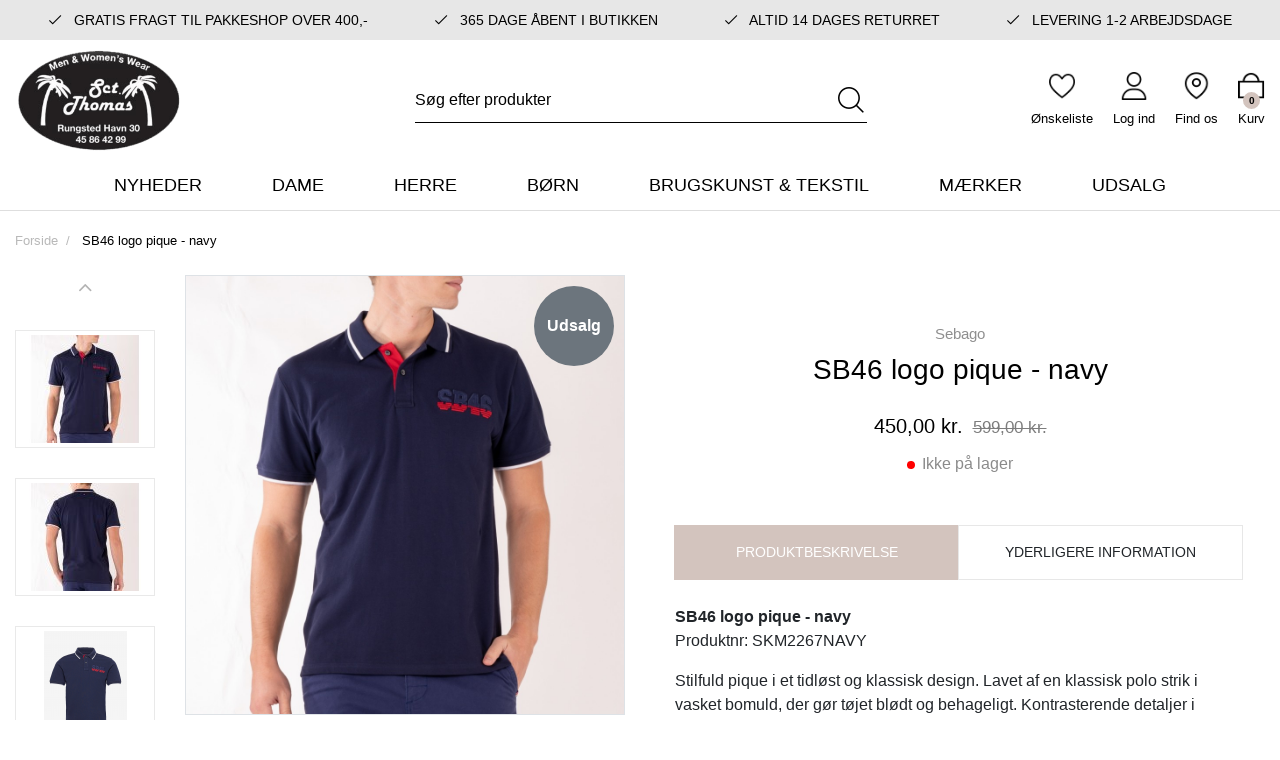

--- FILE ---
content_type: text/html; charset=UTF-8
request_url: https://sctthomas.dk/sb46-logo-pique-navy
body_size: 15090
content:
<!DOCTYPE html><!--[if lt IE 7 ]><html lang="da" id="top" class="no-js ie6"> <![endif]--> <!--[if IE 7 ]><html lang="da" id="top" class="no-js ie7"> <![endif]--> <!--[if IE 8 ]><html lang="da" id="top" class="no-js ie8"> <![endif]--> <!--[if IE 9 ]><html lang="da" id="top" class="no-js ie9"> <![endif]--> <!--[if (gt IE 9)|!(IE)]><!--><html lang="da" id="top" class="no-js"> <!--<![endif]--><head><meta http-equiv="Content-Type" content="text/html; charset=utf-8" /><title>SB46 logo pique - navy /style no. SKM2267NAVY | Mærke Sebago | Rungsted Havn | Sct. Thomas</title><meta name="description" content="Sct. Thomas er en multibrand butik med mærker som Sebago i Rungsted Havn. Levering indenfor 3 hverdage. Fri fragt til pakkeshop over 400 kr. Åbent hver dag!" /><meta name="keywords" content="Sct. Thomas" /><meta name="robots" content="INDEX,FOLLOW" /><link rel="shortcut icon" href="https://sctthomas.dk/media/favicon/default/sctthomas_favicon.png" type="image/x-icon" /> <!--[if lt IE 7]> <script>var BLANK_URL='https://sctthomas.dk/js/blank.html';var BLANK_IMG='https://sctthomas.dk/js/spacer.gif';</script> <![endif]--><link rel="stylesheet" href="https://sctthomas.dk/media/css_secure/c7a36b245c04c093aae70fdecf0699f9.css" /><link rel="stylesheet" href="https://sctthomas.dk/media/css_secure/63f6e0a5ceea9c57d81c983232f45d7c.css" media="all" /> <script src="https://sctthomas.dk/js/prototype/prototype.js"></script> <script src="https://sctthomas.dk/js/lib/jquery/jquery-1.10.2.min.js"></script> <script src="https://sctthomas.dk/js/lib/jquery/noconflict.js"></script> <script src="https://sctthomas.dk/js/lib/ccard.js"></script> <script src="https://sctthomas.dk/js/prototype/validation.js"></script> <script src="https://sctthomas.dk/js/scriptaculous/builder.js"></script> <script src="https://sctthomas.dk/js/scriptaculous/effects.js"></script> <script src="https://sctthomas.dk/js/scriptaculous/dragdrop.js"></script> <script src="https://sctthomas.dk/js/scriptaculous/controls.js"></script> <script src="https://sctthomas.dk/js/scriptaculous/slider.js"></script> <script src="https://sctthomas.dk/js/varien/js.js"></script> <script src="https://sctthomas.dk/js/varien/form.js"></script> <script src="https://sctthomas.dk/js/mage/translate.js"></script> <script src="https://sctthomas.dk/js/mage/cookies.js"></script> <script src="https://sctthomas.dk/js/varien/product.js"></script> <script src="https://sctthomas.dk/js/varien/configurable.js"></script> <script src="https://sctthomas.dk/js/calendar/calendar.js"></script> <script src="https://sctthomas.dk/js/calendar/calendar-setup.js"></script> <script src="https://sctthomas.dk/js/salecto/menumanager/menumanager.js"></script> <script src="https://sctthomas.dk/js/salecto/cnxsearch/main.js"></script> <script src="https://sctthomas.dk/skin/frontend/salecto/default/js/lib/modernizr.custom.min.js"></script> <script src="https://sctthomas.dk/skin/frontend/salecto/default/js/lib/selectivizr.js"></script> <script src="https://sctthomas.dk/skin/frontend/salecto/default/js/lib/matchMedia.js"></script> <script src="https://sctthomas.dk/skin/frontend/salecto/default/js/lib/matchMedia.addListener.js"></script> <script src="https://sctthomas.dk/skin/frontend/salecto/default/js/lib/enquire.js"></script> <script src="https://sctthomas.dk/skin/frontend/salecto/sblank/js/app.js"></script> <script src="https://sctthomas.dk/skin/frontend/salecto/default/js/lib/jquery.cycle2.min.js"></script> <script src="https://sctthomas.dk/skin/frontend/salecto/default/js/lib/jquery.cycle2.swipe.min.js"></script> <script src="https://sctthomas.dk/skin/frontend/salecto/default/js/slideshow.js"></script> <script src="https://sctthomas.dk/skin/frontend/salecto/default/js/lib/imagesloaded.js"></script> <script src="https://sctthomas.dk/skin/frontend/salecto/sblank/js/jquery-ui.js"></script> <script src="https://sctthomas.dk/skin/frontend/salecto/default/ajaxcart/minicart.js"></script> <script src="https://sctthomas.dk/skin/frontend/salecto/default/ajaxcart/growler.js"></script> <script src="https://sctthomas.dk/skin/frontend/salecto/default/ajaxcart/modalbox.js"></script> <script src="https://sctthomas.dk/skin/frontend/salecto/default/ajaxcart/ajaxcart.js"></script> <script src="https://sctthomas.dk/skin/frontend/salecto/sctthomas/js/configurableswatches/swatches-product.js"></script> <script src="https://sctthomas.dk/skin/frontend/salecto/default/js/bundle.js"></script> <script src="https://sctthomas.dk/skin/frontend/salecto/sblank/js/owl.carousel.js"></script> <script src="https://sctthomas.dk/skin/frontend/salecto/default/salecto/gua/track_event.js"></script> <script src="https://sctthomas.dk/skin/frontend/salecto/sblank/menumanager/js/jquery.mmenu.js"></script> <script src="https://sctthomas.dk/skin/frontend/salecto/default/salectoseo/js/linkchange.js"></script> <script src="https://sctthomas.dk/skin/frontend/salecto/sblank/js/bootstrap.js"></script> <script src="https://sctthomas.dk/skin/frontend/salecto/default/js/lib/elevatezoom/jquery.elevateZoom-3.0.8.min.js"></script> <script src="https://sctthomas.dk/skin/frontend/salecto/sctthomas/js/scp_product_extension.js"></script> <script src="https://sctthomas.dk/skin/frontend/salecto/sblank/js/jquery.fancybox.pack.js"></script> <script src="https://sctthomas.dk/skin/frontend/salecto/sctthomas/js/slick.js"></script> <script src="https://sctthomas.dk/skin/frontend/salecto/default/js/configurableswatches/product-media.js"></script> <script src="https://sctthomas.dk/skin/frontend/salecto/sblank/salecto/ajaxswatches/js/swatches-extend.js"></script> <script src="https://sctthomas.dk/js/ebizmarts/mailchimp/campaignCatcher.js" async></script> <script src="https://sctthomas.dk/skin/frontend/salecto/default/js/recentordernotification/jquery.growl.js" name="zzz_sales_notifiaction_lib"></script> <script src="https://sctthomas.dk/skin/frontend/salecto/sctthomas/js/customize.js" name="js001_last"></script> <link rel="canonical" href="https://sctthomas.dk/sb46-logo-pique-navy" /> <!--[if (lte IE 8) & (!IEMobile)]><link rel="stylesheet" href="https://sctthomas.dk/media/css_secure/d11776bfe3ef54f7173c031961108158.css" media="all" /> <![endif]--> <!--[if (gte IE 9) | (IEMobile)]><!--><link rel="stylesheet" href="https://sctthomas.dk/media/css_secure/fe79180a3f0cee6058af58054ef5daf9.css" media="all" /> <!--<![endif]--> <script>Mage.Cookies.path='/';Mage.Cookies.domain='.sctthomas.dk';</script> <meta name="viewport" content="initial-scale=1.0, width=device-width" /> <script>optionalZipCountries=["HK","IE","MO","PA"];</script> <script src="https://chimpstatic.com/mcjs-connected/js/users/8123b745d7fb57f254823bcf7/2076a5be1714ec02a648904ac.js" defer></script> <script>!function(f,b,e,v,n,t,s){if(f.fbq)return;n=f.fbq=function(){n.callMethod?n.callMethod.apply(n,arguments):n.queue.push(arguments)};if(!f._fbq)f._fbq=n;n.push=n;n.loaded=!0;n.version='2.0';n.queue=[];t=b.createElement(e);t.async=!0;t.src=v;s=b.getElementsByTagName(e)[0];s.parentNode.insertBefore(t,s)}(window,document,'script','//connect.facebook.net/en_US/fbevents.js');fbq('init','267414224605406');fbq('track',"PageView");</script>  <script>(function(i,s,o,g,r,a,m){i['GoogleAnalyticsObject']=r;i[r]=i[r]||function(){(i[r].q=i[r].q||[]).push(arguments)},i[r].l=1*new Date();a=s.createElement(o),m=s.getElementsByTagName(o)[0];a.async=1;a.src=g;m.parentNode.insertBefore(a,m)})(window,document,'script','//www.google-analytics.com/analytics.js','ga');ga('create','UA-198056552-1','sctthomas.dk');ga('set','anonymizeIp',false);ga('send','pageview');</script>  <script>fbq('track','ViewContent',{content_name:'SB46 logo pique - navy',content_category:'',content_ids:['5612'],content_type:'product',value:450.00,currency:'DKK'});</script> <script>var posturl="https://sctthomas.dk/";</script> <script>var Translator=new Translate({"HTML tags are not allowed":"HTML tags er ikke tilladt","Please select an option.":"V\u00e6lg en mulighed.","This is a required field.":"Dette er et obligatorisk felt.","Please enter a valid number in this field.":"Skriv et gyldigt tal i dette felt.","The value is not within the specified range.":"V\u00e6rdien er ikke inden for det angivne interval.","Please use numbers only in this field. Please avoid spaces or other characters such as dots or commas.":"Feltet m\u00e5 kun indeholde heltal, ung\u00e5 venligst mellemrum eller andre karakterer s\u00e5som punktum og komma.","Please use letters only (a-z or A-Z) in this field.":"Brug kun bogstaver (a-z or A-Z) i dette felt.","Please use only letters (a-z), numbers (0-9) or underscore(_) in this field, first character should be a letter.":"Brug kun bogstaver (a-z) eller heltal (0-9) eller underscore (_) i dette felt., f\u00f8rste karakter skal v\u00e6re et bogstav.","Please use only letters (a-z or A-Z) or numbers (0-9) only in this field. No spaces or other characters are allowed.":"Brug kun bogstaver (a-z eller A-Z) eller tal (0-9) i dette felt. Ingen mellemrum eller andre tegn.","Please use only letters (a-z or A-Z) or numbers (0-9) or spaces and # only in this field.":"Brug kun bogstaver (a-z eller A-Z) eller tal (0-9) eller mellemrum og # i dette felt.","Please enter a valid phone number. For example (123) 456-7890 or 123-456-7890.":"Skriv et gyldigt telefonnummer, f.eks. 12 34 56 78.","Please enter a valid fax number. For example (123) 456-7890 or 123-456-7890.":"Indtast et gyldigt faxnummer. F.eks. 12 34 56 78","Please enter a valid date.":"Angiv en gyldig dato.","Please enter a valid email address. For example johndoe@domain.com.":"Skriv en gyldig e-mail-adresse, f.eks. johndoe@domain.com.","Please use only visible characters and spaces.":"Brug kun synlige tegn og mellemrum.","Please enter more characters or clean leading or trailing spaces.":"Indtast flere tegn eller rene f\u00f8rende eller bageste mellemrum.","Please enter more characters. Password should contain both numeric and alphabetic characters.":"Indtast flere tegn. Adgangskode skal indeholde b\u00e5de numeriske og alfabetiske tegn.","Please make sure your passwords match.":"S\u00f8rg for at dine adgangskoder er ens.","Please enter a valid URL. Protocol is required (http:\/\/, https:\/\/ or ftp:\/\/)":"Indtast en gyldig URL. Protokol er obligatorisk (http:\/\/, https:\/\/ eller ftp:\/\/)","Please enter a valid URL. For example http:\/\/www.example.com or www.example.com":"Skriv en gyldig URL, f.eks. http:\/\/www.eksempel.dk or www.eksempel.dk","Please enter a valid URL Key. For example \"example-page\", \"example-page.html\" or \"anotherlevel\/example-page\".":"Indtast en gyldig URL-n\u00f8gle. F.eks. \"min-side\", \"min-side.html\" eller \"min-side\/min-underside\".","Please enter a valid XML-identifier. For example something_1, block5, id-4.":"Indtast et gyldigt XML-id. F.eks. blok_1, block5, id-4.","Please enter a valid social security number. For example 123-45-6789.":"Skriv et gyldigt CPR-nummer, f.eks. 123456-7890.","Please enter a valid zip code. For example 90602 or 90602-1234.":"Skriv et gyldigt postnummer, f.eks. 1000.","Please enter a valid zip code.":"Skriv et gyldigt postnummer.","Please use this date format: dd\/mm\/yyyy. For example 17\/03\/2006 for the 17th of March, 2006.":"Brug venligst dette datoformat: dd\/mm\/\u00e5\u00e5\u00e5\u00e5. F.eks. 17\/03\/2006 for den 17. marts 2006.","Please enter a valid $ amount. For example $100.00.":"Skriv et gyldigt $-bel\u00f8b. F.eks. $100.00.","Please select one of the above options.":"V\u00e6lg en af mulighederne ovenfor.","Please select one of the options.":"V\u00e6lg en af mulighederne.","Please select State\/Province.":"V\u00e6lg region.","Please enter a number greater than 0 in this field.":"Skriv et tal st\u00f8rre end 0 i dette felt.","Please enter a number 0 or greater in this field.":"Indtast et tal 0 eller st\u00f8rre i dette felt.","Please enter a valid credit card number.":"Indtast et gyldigt kortnummer.","Credit card number does not match credit card type.":"Kortnummer stemmer ikke overens med korttype.","Card type does not match credit card number.":"Korttype stemmer ikke overens med kortnummer.","Incorrect credit card expiration date.":"Forkert udl\u00f8bsdato for kort.","Please enter a valid credit card verification number.":"Indtast venligst en gyldig verifikationskode (CVC).","Please use only letters (a-z or A-Z), numbers (0-9) or underscore(_) in this field, first character should be a letter.":"Feltet m\u00e5 kun indeholde bogstaver (a-z or A-Z), tal (0-9) eller underscore (_), og f\u00f8rste tegn skal v\u00e6re et bogstav.","Please input a valid CSS-length. For example 100px or 77pt or 20em or .5ex or 50%.":"Angiv venligst en gyldig CSS-l\u00e6ngde. For eksempel 100px, 77pt, 20em, .5ex eller 50%.","Text length does not satisfy specified text range.":"Tekstl\u00e6ngden er ikke inden for det tilladte interval.","Please enter a number lower than 100.":"Indtast venligst et tal mindre end 100.","Please select a file":"V\u00e6lg venligst en fil","Please enter issue number or start date for switch\/solo card type.":"Indtast udstedelsesnummer eller startdato for switch\/solo korttypen.","Please wait, loading...":"Vent venligst, indl\u00e6ser...","This date is a required value.":"Denne dato skal udfyldes.","Please enter a valid day (1-%d).":"Indtast en gyldig dag (1-%d).","Please enter a valid month (1-12).":"Indtast venligst en gyldigt m\u00e5ned (1-12).","Please enter a valid year (1900-%d).":"Indtast venligst et gyldigt \u00e5rstal (1900-%d).","Please enter a valid full date":"Indtast venligst en komplet gyldig dato","Complete":"Fuldendt","Add Products":"Tilf\u00f8j produkter","Please choose to register or to checkout as a guest":"V\u00e6lg om du vil registrere dig eller bestille som g\u00e6st","Your order cannot be completed at this time as there is no shipping methods available for it. Please make necessary changes in your shipping address.":"Din ordre kan ikke gennemf\u00f8res da der ikke er nogen tilg\u00e6ngelige leveringsmetoder. Kontroller din leveringsadresse.","Please specify payment method.":"V\u00e6lg en betalingsmetode.","Your order cannot be completed at this time as there is no payment methods available for it.":"Din ordre kan ikke gennemf\u00f8res da der ikke er nogen tilg\u00e6ngelige betalingsmetoder.","Add to Cart":"L\u00e6g i kurv","In Stock":"P\u00e5 lager","Out of Stock":"Ikke p\u00e5 lager"});</script><meta name="google-site-verification" content="MQ03WDqcyvaY1i4hDkJHR0yEERNPKUsveV9BzH_jLF4" /><meta name="trustpilot-one-time-domain-verification-id" content="c2f052f8-e5b2-4f6b-8cf6-bf45e4b2d45c"/><noscript> <img alt="-" height="1" width="1" src="https://www.facebook.com/tr?id=267414224605406&ev=PageView &noscript=1"/> </noscript><meta name="facebook-domain-verification" content="pxl3cusl6g7hwhlq3oy7ylhirlyhvr" /> <script id="mcjs" data-load-skip="true">!function(c,h,i,m,p){m=c.createElement(h),p=c.getElementsByTagName(h)[0],m.async=1,m.src=i,p.parentNode.insertBefore(m,p)}(document,"script","https://chimpstatic.com/mcjs-connected/js/users/8123b745d7fb57f254823bcf7/e042265ed760298754b3c0598.js");</script> <script id='sleeknoteScript' data-load-skip="true">(function(){var sleeknoteScriptTag=document.createElement('script');sleeknoteScriptTag.type='text/javascript';sleeknoteScriptTag.charset='utf-8';sleeknoteScriptTag.src=('//sleeknotecustomerscripts.sleeknote.com/49444.js');var s=document.getElementById('sleeknoteScript');s.parentNode.insertBefore(sleeknoteScriptTag,s);})();</script> <style>.price-box span.price{color:#000 !important}.price-box span.price:hover{color:#000 !important}.nav-primary a{color:#000 !important}.nav-primary a:hover{color:#d3c4be !important}.button{background:#e3d2ca none repeat scroll 0 0 !important}.button:hover{background:#000 none repeat scroll 0 0 !important}.button{color:#fff !important}.button:hover{color:#fff !important}</style></head><body class=" catalog-product-view catalog-product-view product-sb46-logo-pique-navy"> <script>function showLastOrder(){var order_data=null;jQuery.get("https://sctthomas.dk/recentordernotify/index/index/",{order_token:readPopupCookie("order_security_token")}).done(function(data){order_data=jQuery.parseJSON(data);if(order_data.token!=""){createPopupCookie("order_security_token",order_data.token,86400);}
if(order_data.update){if(!readPopupCookie("hideOrderNotifcation")){jQuery("#growls").html("");jQuery.growl({title:"Growl",duration:15000,location:"bl",message:order_data.msg})};}});setTimeout("showLastOrder()",15000);}jQuery(document).ready(function(){setTimeout("showLastOrder()",6000);});window.order_nofication_cookie_timing="1440";function createPopupCookie(name,value,sec){if(sec){var date=new Date();date.setTime(date.getTime()+(sec*60));var expires="; expires="+date.toGMTString();}
else var expires="";document.cookie=name+"="+value+expires+"; path=/;";}
function readPopupCookie(name){var nameEQ=name+"=";var ca=document.cookie.split(";");for(var i=0;i<ca.length;i++){var c=ca[i];while(c.charAt(0)==" ")c=c.substring(1,c.length);if(c.indexOf(nameEQ)==0)return c.substring(nameEQ.length,c.length);}
return null;}
function eraseCookie(name){createPopupCookie(name,"",-1);}</script><style>.recentordernotification{display:table;width:100%}.growl.growl-default{background:#333}#growls .growl{border-bottom:2px solid #d3c4be}.notice-text,.growl-medium .time-ago,.growl-close{color:#fff}.growl-medium a,.bottom-line.price{color:#999}.growl-medium a:hover{color:#999}@media screen and (max-width:768px){#growls{display:none !important}}</style> <script type="application/ld+json">{"@context":"http://schema.org","@type":"Organization","url":"https://sctthomas.dk/","logo":"https://sctthomas.dk/skin/frontend/salecto/default/images/logo.png"}</script> <script type="application/ld+json">{"@context":"http://schema.org","@type":"Product","description":"","name":"SB46 logo pique - navy","image":"https://sctthomas.dk/media/catalog/product/p/o/polo1.jpg","sku":"SKM2267NAVY","url":"https://sctthomas.dk/sb46-logo-pique-navy","offers":[{"@type":"Offer","price":"450.00","availability":"OutOfStock","priceCurrency":"DKK"}]}</script> <div class="absolute-top"></div><div id="global-notices"> <noscript><div class="global-site-notice noscript"><div class="notice-inner"><p> <strong>JavaScript seems to be disabled in your browser.</strong><br /> You must have JavaScript enabled in your browser to utilize the functionality of this website.</p></div></div> </noscript></div><div id="header"><div id="topbar"><section class="header-top-wrapper"><div class="container"><ul class="header-usp-block"><li class="active"><em class="fal fa-check">&nbsp;</em> Gratis fragt til pakkeshop over 400,-</li><li><em class="fal fa-check">&nbsp;</em> 365 dage &aring;bent i butikken</li><li><em class="fal fa-check">&nbsp;</em> Altid 14 dages returret</li><li><em class="fal fa-check">&nbsp;</em> Levering 1-2 arbejdsdage</li></ul></div></section></div><div class="page-header"><div class="main-header"><div class="container"><div class="row clearfix"><div class="col-5 col-xl-3 logo-col"> <a href="#mheader-nav" class="skip-link skip-link2 header-nav d-xl-none pr-3 mr-2"> <img alt="bar-icon" class="d-block" src="https://sctthomas.dk/skin/frontend/salecto/sctthomas/images/bar-icon.png" /> <span class="d-block d-xl-none">Menu</span> </a> <a class="logo" href="https://sctthomas.dk/"><img src="https://sctthomas.dk/media/salecto/sctthomas_logo_2.png" alt="Sct. Thomas" /></a></div><div id="header-search" class="col-12 col-xl-6 d-flex justify-content-center align-items-center search search-default skip-content search-col"><div class="search_mini_form-container"><form id="search_mini_form" action="https://sctthomas.dk/catalogsearch/result/" method="get"><div class="input-group"> <input id="search" type="search" name="q" value="" class="form-control required-entry" maxlength="128" placeholder="Søg efter produkter" /> <span class="input-group-append"> <button type="submit" title="Søg" class="btn input-group-text"> <img alt="search" class="d-block" src="https://sctthomas.dk/skin/frontend/salecto/sctthomas/images/search.png" /> </button> </span></div><div id="search_autocomplete" class="search-autocomplete"></div> <script>var searchForm=new Varien.searchForm('search_mini_form','search','');searchForm.initAutocomplete('https://sctthomas.dk/catalogsearch/ajax/suggest/','search_autocomplete');</script> </form></div></div><div class="col-7 col-xl-3 cart-col d-flex align-items-center justify-content-end"><div class="skip-links header-right"> <a href="#header-search" class="skip-link skip-link2 header-search head-link d-xl-none" id="search-icon"> <img alt="search" class="d-block" src="https://sctthomas.dk/skin/frontend/salecto/sctthomas/images/search.png" /> <span class="d-block"><small>Søg</small></span> </a><div id="header-search" class="search search-default skip-content header-content search-content search-col d-xl-none"><div class="search_mini_form-container"><form id="search_mini_form" action="https://sctthomas.dk/catalogsearch/result/" method="get"><div class="input-group"> <input id="search" type="search" name="q" value="" class="form-control required-entry" maxlength="128" placeholder="Søg efter produkter" /> <span class="input-group-append"> <button type="submit" title="Søg" class="btn input-group-text"> <img alt="search" class="d-block" src="https://sctthomas.dk/skin/frontend/salecto/sctthomas/images/search.png" /> </button> </span></div><div id="search_autocomplete" class="search-autocomplete"></div> <script>var searchForm=new Varien.searchForm('search_mini_form','search','');searchForm.initAutocomplete('https://sctthomas.dk/catalogsearch/ajax/suggest/','search_autocomplete');</script> </form></div></div> <a href="https://sctthomas.dk/customer/account/login/" class="head-link"> <img alt="wishlist" class="d-block" src="https://sctthomas.dk/skin/frontend/salecto/sctthomas/images/wishlist.png" /> <span class="d-block"><small>Ønskeliste</small></span> </a> <a href="https://sctthomas.dk/customer/account/login/" class="head-link"> <img alt="user" class="d-block" src="https://sctthomas.dk/skin/frontend/salecto/sctthomas/images/user.png" /> <span class="d-block"><small>Log ind</small></span> </a> <a href="https://sctthomas.dk/kontakt/" class="head-link"> <img alt="map" class="d-block" src="https://sctthomas.dk/skin/frontend/salecto/sctthomas/images/map.png" /> <span class="d-block"><small>Find os</small></span> </a><div class="header-minicart d-inline-flex "><a href="https://sctthomas.dk/checkout/cart/" data-target-element="#header-cart" class="head-link skip-link skip-cart no-count"> <img class="d-block" src="https://sctthomas.dk/skin/frontend/salecto/sctthomas/images/cart.png" /> <span class="d-block"><small>Kurv</small></span> <span class="badge">0</span> </a><div id="header-cart" class="dropdown-menu card block block-cart skip-content position-absolute"><div id="minicart-error-message" class="alert alert-danger"></div><div id="minicart-success-message" class="alert alert-success"></div><div class="card-header"> Din indkøbskurv <a class="close skip-link-close" href="#" title="Luk">×</a></div><div class="minicart-wrapper"><p class="empty">Din indkøbskurv er tom.</p></div></div></div></div></div></div></div></div></div><div class="main-menu"><div class="container"><div id="mheader-nav"><div class="menumanager-pc salecto-menumanager"><ul id="salecto-topmenu" class="salecto-topmenu navbar-nav desktop-menumanager"><li class="desktop-nav-menu salecto-level0 nav-9 long-submenu" id="nav-9"> <a class="salecto-label anchor_text" href="https://sctthomas.dk/nyheder" > Nyheder </a></li><li class="desktop-nav-menu salecto-level0 nav-10 long-submenu" id="nav-10"> <a class="salecto-label " href="https://sctthomas.dk/dame" > Dame </a><div class="salecto-submenu blind sub_left position_auto" id="submenu-10"><ul class="row salecto-maincontent" style="float:left;width:50%;"><li class="salecto-boxtitle form-group col-xs-12"><strong>Dame</strong></li><li class="col-category col-xs-6"><ul><li> <a class="level1" href="//sctthomas.dk/dame/accessories"> Accessories til kvinder </a></li><li> <a class="level1" href="//sctthomas.dk/dame/badetoj"> Badetøj </a></li><li> <a class="level1" href="//sctthomas.dk/dame/jeans"> Bukser til kvinder </a></li><li> <a class="level1" href="//sctthomas.dk/dame/kjoler"> Kjoler </a></li><li> <a class="level1" href="//sctthomas.dk/dame/nederdele"> Nederdele </a></li><li> <a class="level1" href="//sctthomas.dk/dame/jakker"> Overtøj og blazere </a></li><li> <a class="level1" href="//sctthomas.dk/dame/bukser-shorts"> Shorts til kvinder </a></li></ul></li><li class="col-category col-xs-6"><ul><li> <a class="level1" href="//sctthomas.dk/dame/skjorter-bluser"> Skjorter & bluser </a></li><li> <a class="level1" href="//sctthomas.dk/dame/sko"> Sko til kvinder </a></li><li> <a class="level1" href="//sctthomas.dk/dame/toppe-t-shirts"> Toppe & T-shirts </a></li><li> <a class="level1" href="//sctthomas.dk/dame/traeningstoj"> Træningstøj </a></li><li> <a class="level1" href="//sctthomas.dk/dame/trojer-sweaters"> Trøjer & sweaters </a></li><li> <a class="level1" href="//sctthomas.dk/dame/undertoj-og-nattoj"> Undertøj og nattøj til kvinder </a></li></ul></li></ul><ul class="salecto-featured" style="float:right;width:50%;"><li class="col-lg-12"><div class="row"><div class="col-xl-6"><a class="menu-img" href="/dame/skjorter-bluser"><img src="https://sctthomas.dk/media/wysiwyg/urban.png" alt="urban" /><span class="menu-text">skjorter og bluser</span></a></div><div class="col-xl-6"><a class="menu-img" href="/dame/kjoler"><img src="https://sctthomas.dk/media/wysiwyg/sommer.png" alt="urban" /><span class="menu-text">kjoler</span></a></div></div></li></ul></div></li><li class="desktop-nav-menu salecto-level0 nav-11 long-submenu" id="nav-11"> <a class="salecto-label " href="https://sctthomas.dk/herre" > Herre </a><div class="salecto-submenu blind sub_left position_auto" id="submenu-11"><ul class="row salecto-maincontent" style="float:left;width:50%;"><li class="salecto-boxtitle form-group col-xs-12"><strong>Herre</strong></li><li class="col-category col-xs-6"><ul><li> <a class="level1" href="//sctthomas.dk/herre/accessories"> Accessories til mænd </a></li><li> <a class="level1" href="//sctthomas.dk/herre/bukser"> Bukser til mænd </a></li><li> <a class="level1" href="//sctthomas.dk/herre/hoodies-og-sweaters"> Hoodies og sweaters </a></li><li> <a class="level1" href="//sctthomas.dk/herre/overtoj"> Overtøj </a></li><li> <a class="level1" href="//sctthomas.dk/herre/polo"> Polo </a></li></ul></li><li class="col-category col-xs-6"><ul><li> <a class="level1" href="//sctthomas.dk/herre/skjorter"> Skjorter </a></li><li> <a class="level1" href="//sctthomas.dk/herre/shorts"> Shorts til mænd </a></li><li> <a class="level1" href="//sctthomas.dk/herre/sko"> Sko til herre </a></li><li> <a class="level1" href="//sctthomas.dk/herre/t-shirts"> T-shirts til mænd </a></li><li> <a class="level1" href="//sctthomas.dk/herre/undertoj-og-nattoj"> Undertøj og nattøj til mænd </a></li></ul></li></ul><ul class="salecto-featured" style="float:right;width:50%;"><li class="col-lg-12"><div class="menu-cat d-flex"><div class="cat-box-out"><img src="https://sctthomas.dk/media/wysiwyg/mcat1.png" alt="mcat1" /> <a class="mcat-box" href="/herre/overtoj"> <span class="mcat-name">overt&oslash;j</span> </a></div><div class="cat-box-out"><img src="https://sctthomas.dk/media/wysiwyg/mcat2.png" alt="mcat2" /> <a class="mcat-box" href="/herre/bukser"> <span class="mcat-name">bukser</span> </a></div></div></li></ul></div></li><li class="desktop-nav-menu salecto-level0 nav-13 long-submenu" id="nav-13"> <a class="salecto-label " href="https://sctthomas.dk/born" > Børn </a><div class="salecto-submenu blind sub_left position_auto" id="submenu-13"><ul class="row salecto-maincontent" style="float:left;width:50%;"><li class="salecto-boxtitle form-group col-xs-12"><strong>Børn</strong></li><li class="col-category col-xs-6"><ul><li> <a class="level1" href="//sctthomas.dk/born/accessories"> Accessories til børn </a></li><li> <a class="level1" href="//sctthomas.dk/born/babytoj"> Babytøj </a></li><li> <a class="level1" href="//sctthomas.dk/born/bluser-og-sweaters"> Bluser og sweaters </a></li><li> <a class="level1" href="//sctthomas.dk/born/bukser"> Bukser til børn </a></li><li> <a class="level1" href="//sctthomas.dk/born/jakker"> Jakker </a></li></ul></li><li class="col-category col-xs-6"><ul><li> <a class="level1" href="//sctthomas.dk/born/kjoler"> Kjoler </a></li><li> <a class="level1" href="//sctthomas.dk/born/skjorter-og-polo"> Skjorter og Polo </a></li><li> <a class="level1" href="//sctthomas.dk/born/sko"> Sko til børn </a></li><li> <a class="level1" href="//sctthomas.dk/born/t-shirts"> T-shirts til børn </a></li></ul></li></ul><ul class="salecto-featured" style="float:right;width:50%;"><li class="col-lg-12"><div class="menu-cat d-flex"><div class="cat-box-out"><img src="https://sctthomas.dk/media/wysiwyg/mcat3.png" alt="mcat3" /> <a class="mcat-box" href="/born/accessories"> <span class="mcat-name">accessories</span> </a></div><div class="cat-box-out"><img alt="sctthomas1_3" src="https://sctthomas.dk/media/wysiwyg/sctthomas1_3.png" width="262" height="256" /> <a class="mcat-box" href="/born/babytoj"> <span class="mcat-name">babyt&oslash;j</span> </a></div></div></li></ul></div></li><li class="desktop-nav-menu salecto-level0 nav-14 long-submenu" id="nav-14"> <a class="salecto-label " href="https://sctthomas.dk/brugskunst-og-tekstil" > Brugskunst & Tekstil </a><div class="salecto-submenu blind sub_left position_auto" id="submenu-14"><ul class="row salecto-maincontent" style="float:left;width:25%;"><li class="salecto-boxtitle form-group col-xs-12"><strong>Brugskunst & Tekstil</strong></li><li class="col-category col-xs-12"><ul><li> <a class="level1" href="//sctthomas.dk/interior/badevaerelse"> Badeværelse </a></li></ul></li><li class="col-category col-xs-12"><ul><li> <a class="level1" href="//sctthomas.dk/interior/brugskunst"> Brugskunst </a></li></ul></li><li class="col-category col-xs-12"><ul><li> <a class="level1" href="//sctthomas.dk/interior/kokken"> Køkken </a></li></ul></li><li class="col-category col-xs-12"><ul><li> <a class="level1" href="//sctthomas.dk/interior/led-lys"> LED Lys </a></li></ul></li><li class="col-category col-xs-12"><ul><li> <a class="level1" href="//sctthomas.dk/interior/tekstil-og-taepper"> Puder og tæpper </a></li></ul></li></ul><ul class="salecto-featured" style="float:right;width:75%;"><li class="col-lg-12"><div class="menu-cat d-flex"><div class="cat-box-out"><img src="https://sctthomas.dk/media/wysiwyg/mcat5.png" alt="mcat5" /> <a class="mcat-box" href="/brugskunst-og-tekstil/badevaerelsestekstiler"> <span class="mcat-name">Badev&aelig;relse</span></a></div><div class="cat-box-out"><img src="https://sctthomas.dk/media/wysiwyg/mcat6.png" alt="mcat6" />&nbsp;<a class="mcat-box" href="/brugskunst-og-tekstil/kokkentekstiler"><span class="mcat-name">K&oslash;kken</span></a></div><div class="cat-box-out"><img src="https://sctthomas.dk/media/wysiwyg/sctthomas.png" alt="sctthomas" /> <a class="mcat-box" href="/brugskunst-og-tekstil/tekstil-og-taepper"> <span class="mcat-name">puder og t&aelig;pper</span> </a></div></div></li></ul></div></li><li class="desktop-nav-menu salecto-level0 nav-15 long-submenu" id="nav-15"> <a class="salecto-label " href="https://sctthomas.dk/maerker" > Mærker </a><div class="salecto-submenu blind sub_left position_auto" id="submenu-15"><ul class="row salecto-maincontent" ><li class="col-category col-xs-24"><ul><li> <a class="level1" href="//sctthomas.dk/maerker/a-view"> A VIEW </a></li><li> <a class="level1" href="//sctthomas.dk/maerker/aeronautica-militare"> Aeronautica Militare </a></li><li> <a class="level1" href="//sctthomas.dk/maerker/ball"> BALL </a></li><li> <a class="level1" href="//sctthomas.dk/maerker/btf-cph"> BTF CPH </a></li><li> <a class="level1" href="//sctthomas.dk/maerker/co-couture"> Co'Couture </a></li><li> <a class="level1" href="//sctthomas.dk/maerker/costa-mani"> Costa Mani </a></li><li> <a class="level1" href="//sctthomas.dk/maerker/gant"> Gant </a></li></ul></li><li class="col-category col-xs-24"><ul><li> <a class="level1" href="//sctthomas.dk/maerker/hanro"> Hanro </a></li><li> <a class="level1" href="//sctthomas.dk/maerker/ilse-jacobsen"> Ilse Jacobsen </a></li><li> <a class="level1" href="//sctthomas.dk/maerker/isay"> Isay </a></li><li> <a class="level1" href="//sctthomas.dk/maerker/jack-s"> Jack's </a></li><li> <a class="level1" href="//sctthomas.dk/maerker/karen-by-simonsen"> Karen by Simonsen </a></li><li> <a class="level1" href="//sctthomas.dk/maerker/karl-lagerfeld"> Karl Lagerfeld </a></li><li> <a class="level1" href="//sctthomas.dk/maerker/kintobe"> Kintobe </a></li></ul></li><li class="col-category col-xs-24"><ul><li> <a class="level1" href="//sctthomas.dk/maerker/lacoste"> Lacoste </a></li><li> <a class="level1" href="//sctthomas.dk/maerker/le-coq-sportif"> Le Coq Sportif </a></li><li> <a class="level1" href="//sctthomas.dk/maerker/lexington"> Lexington </a></li><li> <a class="level1" href="//sctthomas.dk/maerker/lindbergh"> Lindbergh </a></li><li> <a class="level1" href="//sctthomas.dk/maerker/neo-noir"> Neo Noir </a></li><li> <a class="level1" href="//sctthomas.dk/maerker/notyz"> NOTYZ </a></li><li> <a class="level1" href="//sctthomas.dk/maerker/pavement"> Pavement </a></li></ul></li><li class="col-category col-xs-24"><ul><li> <a class="level1" href="//sctthomas.dk/maerker/pico"> Pico </a></li><li> <a class="level1" href="//sctthomas.dk/maerker/pure-by-nat"> Pure by Nat </a></li><li> <a class="level1" href="//sctthomas.dk/maerker/rockandblue"> ROCKANDBLUE </a></li><li> <a class="level1" href="//sctthomas.dk/maerker/rosemunde"> Rosemunde </a></li><li> <a class="level1" href="//sctthomas.dk/maerker/rue-de-femme"> Rue de Femme </a></li><li> <a class="level1" href="//sctthomas.dk/maerker/rugged-gear"> Rugged Gear </a></li><li> <a class="level1" href="//sctthomas.dk/maerker/sebago"> Sebago </a></li></ul></li><li class="col-category col-xs-24"><ul><li> <a class="level1" href="//sctthomas.dk/maerker/shoedesign-copenhagen"> Shoedesign Copenhagen </a></li><li> <a class="level1" href="//sctthomas.dk/maerker/soya-concept"> Soya Concept </a></li><li> <a class="level1" href="//sctthomas.dk/maerker/tommy-hilfiger"> Tommy Hilfiger </a></li><li> <a class="level1" href="//sctthomas.dk/maerker/uyuni-lighting"> Uyuni Lighting </a></li><li> <a class="level1" href="//sctthomas.dk/maerker/valentino"> Valentino Bags </a></li><li> <a class="level1" href="//sctthomas.dk/maerker/vila"> Vila </a></li><li> <a class="level1" href="//sctthomas.dk/maerker/woollies"> Woollies </a></li></ul></li></ul></div></li><li class="desktop-nav-menu salecto-level0 nav-16 long-submenu" id="nav-16"> <a class="salecto-label anchor_text" href="https://sctthomas.dk/udsalg" > Udsalg </a></li></ul></div> <script>function addMobileMenu(){var window_size=window.matchMedia('(max-width: 1199px)');if(window.matchMedia('(max-width: 1199px)').matches){jQuery.ajax({url:"https://sctthomas.dk/menumanager/index/ajaxmobilemenu/",success:function(result){jQuery("#salecto-topmenu").html(result.content);jQuery('#mheader-nav').mmenu({"slidingSubmenus":false,hooks:{'setPage:after':function(){if(typeof(menuloadafter)!='undefined'){menuloadafter();}},'close:finish':function(){jQuery('#mheader-nav').removeClass('skip-active');},'open:start':function(){jQuery('.mm-listitem.mm-listitem_opened').removeClass('mm-listitem_opened');},'openPanel:start':function(el){if(jQuery(el).parents('.mm-panel').hasClass('mb-submenu')){jQuery(el).parent().closest('.mm-panel').find('.mm-listitem.mm-listitem_opened').removeClass('mm-listitem_opened');jQuery(el).closest('.mm-listitem').addClass('mm-listitem_opened');}else{jQuery('.mm-listitem.mm-listitem_opened').removeClass('mm-listitem_opened');jQuery(el).closest('li.salecto-level0').addClass('mm-listitem_opened');}}}},{clone:false}).data("mmenu");}});}else{jQuery(".salecto-menumanager .desktop-nav-menu a").mouseover(function(){jQuery(this).addClass('active');});jQuery(".salecto-menumanager .desktop-nav-menu a").mouseout(function(){jQuery(this).removeClass('active');});}}
jQuery(window).load(addMobileMenu);var menu=new MENUMANAGER(menumanager('#salecto-topmenu'),["1","1"],1199,["100","100","100","100","100"],1);menumanager(window).load(function(){menu.updateScreen();});menumanager(window).resize(function(){menu.updateScreen();});</script> </div></div></div></div><div class="main"><div id="breadcrumbs"><div class="container"><ol class="breadcrumb"><li class=" breadcrumb-item home"> <a href="https://sctthomas.dk/" title="Gå til forside">Forside</a></li><li class=" breadcrumb-item product"> SB46 logo pique - navy</li></ol>  <script type="application/ld+json">{"@context":"http://schema.org","@type":"BreadcrumbList","itemListElement":[{"@type":"ListItem","position":1,"item":{"@id":"https://sctthomas.dk/","name":"Forside"}},{"@type":"ListItem","position":2,"item":{"@id":"","name":"SB46 logo pique - navy"}}]}</script> </div></div><div id="global-messages"><div class="container"></div></div><div id="content"><div class="col-main"><div class="container"> <script>var optionsPrice=new Product.OptionsPrice({"productId":"5612","priceFormat":{"pattern":"%s\u00a0kr.","precision":2,"requiredPrecision":2,"decimalSymbol":",","groupSymbol":".","groupLength":3,"integerRequired":1},"includeTax":"true","showIncludeTax":true,"showBothPrices":false,"productPrice":450,"productOldPrice":599,"priceInclTax":450,"priceExclTax":450,"skipCalculate":1,"defaultTax":25,"currentTax":25,"idSuffix":"_clone","oldPlusDisposition":0,"plusDisposition":0,"plusDispositionTax":0,"oldMinusDisposition":0,"minusDisposition":0,"tierPrices":[],"tierPricesInclTax":[]});</script> <div id="messages_product_view"></div><div class="product-view"><form action="https://sctthomas.dk/checkout/cart/add/uenc/aHR0cHM6Ly9zY3R0aG9tYXMuZGsvc2I0Ni1sb2dvLXBpcXVlLW5hdnk,/product/5612/" method="post" id="product_addtocart_form" > <input name="form_key" type="hidden" value="Hf2MU0SKIXSc7zKn" /><div class="no-display"> <input type="hidden" name="product" value="5612" /> <input type="hidden" name="related_product" id="related-products-field" value="" /></div><div class="row"><div class="col-12 col-lg-6 mb-5 product-media"><div class="product-image product-image-zoom"><div class="product-image-gallery border"><div class="badge bg-secondary rounded-circle label-warning label-sale">Udsalg</div><div class="add-to-links"></div> <a href="https://sctthomas.dk/media/catalog/product/cache/1/image/1000x1000/9df78eab33525d08d6e5fb8d27136e95/p/o/polo1.jpg" class="fancybox" data-fancybox="product_images"> <img id="image-main" class="gallery-image visible " src="https://sctthomas.dk/media/catalog/product/cache/1/image/1000x1000/9df78eab33525d08d6e5fb8d27136e95/p/o/polo1.jpg" alt="SB46 logo pique - navy" title="SB46 logo pique - navy" width="1000" height="1000" /> </a> <a href="https://sctthomas.dk/media/catalog/product/cache/1/image/1000x1000/9df78eab33525d08d6e5fb8d27136e95/p/o/polo2.jpg" class="fancybox" data-fancybox="product_images"><img id="image-1" class="gallery-image " alt="SB46logopiquenavy-01" title="SB46logopiquenavy-01" src="https://sctthomas.dk/media/catalog/product/cache/1/image/1000x1000/9df78eab33525d08d6e5fb8d27136e95/p/o/polo2.jpg" data-zoom-image="https://sctthomas.dk/media/catalog/product/cache/1/image/1000x1000/9df78eab33525d08d6e5fb8d27136e95/p/o/polo2.jpg" height="1000" width="1000" /></a> <a href="https://sctthomas.dk/media/catalog/product/cache/1/image/1000x1000/9df78eab33525d08d6e5fb8d27136e95/d/o/download_1.png" class="fancybox" data-fancybox="product_images"><img id="image-2" class="gallery-image " alt="SB46logopiquenavy-01" title="SB46logopiquenavy-01" src="https://sctthomas.dk/media/catalog/product/cache/1/image/1000x1000/9df78eab33525d08d6e5fb8d27136e95/d/o/download_1.png" data-zoom-image="https://sctthomas.dk/media/catalog/product/cache/1/image/1000x1000/9df78eab33525d08d6e5fb8d27136e95/d/o/download_1.png" height="1000" width="1000" /></a> <a href="https://sctthomas.dk/media/catalog/product/cache/1/image/1000x1000/9df78eab33525d08d6e5fb8d27136e95/d/o/download_1__1.png" class="fancybox" data-fancybox="product_images"><img id="image-3" class="gallery-image " alt="SB46logopiquenavy-01" title="SB46logopiquenavy-01" src="https://sctthomas.dk/media/catalog/product/cache/1/image/1000x1000/9df78eab33525d08d6e5fb8d27136e95/d/o/download_1__1.png" data-zoom-image="https://sctthomas.dk/media/catalog/product/cache/1/image/1000x1000/9df78eab33525d08d6e5fb8d27136e95/d/o/download_1__1.png" height="1000" width="1000" /></a></div></div><ul class="more-views list-inline product-thumbnail-slider"><li class="list-inline-item border"> <a class="img-thumbnail" href="https://sctthomas.dk/media/catalog/product/cache/1/image/1000x1000/9df78eab33525d08d6e5fb8d27136e95/p/o/polo1.jpg" title="SB46 logo pique - navy" data-image-index="main" data-fancybox="media_images"> <img src="https://sctthomas.dk/media/catalog/product/cache/1/thumbnail/112x108/9df78eab33525d08d6e5fb8d27136e95/p/o/polo1.jpg" width="112" height="108" alt="SB46 logo pique - navy" /> </a></li><li class="list-inline-item border"> <a class="img-thumbnail" href="https://sctthomas.dk/media/catalog/product/cache/1/image/1000x1000/9df78eab33525d08d6e5fb8d27136e95/p/o/polo2.jpg" title="SB46 logo pique - navy" data-image-index="1" data-fancybox="media_images"> <img src="https://sctthomas.dk/media/catalog/product/cache/1/thumbnail/112x108/9df78eab33525d08d6e5fb8d27136e95/p/o/polo2.jpg" width="112" height="108" alt="SB46 logo pique - navy" /> </a></li><li class="list-inline-item border"> <a class="img-thumbnail" href="https://sctthomas.dk/media/catalog/product/cache/1/image/1000x1000/9df78eab33525d08d6e5fb8d27136e95/d/o/download_1.png" title="SB46 logo pique - navy" data-image-index="2" data-fancybox="media_images"> <img src="https://sctthomas.dk/media/catalog/product/cache/1/thumbnail/112x108/9df78eab33525d08d6e5fb8d27136e95/d/o/download_1.png" width="112" height="108" alt="SB46 logo pique - navy" /> </a></li><li class="list-inline-item border"> <a class="img-thumbnail" href="https://sctthomas.dk/media/catalog/product/cache/1/image/1000x1000/9df78eab33525d08d6e5fb8d27136e95/d/o/download_1__1.png" title="SB46 logo pique - navy" data-image-index="3" data-fancybox="media_images"> <img src="https://sctthomas.dk/media/catalog/product/cache/1/thumbnail/112x108/9df78eab33525d08d6e5fb8d27136e95/d/o/download_1__1.png" width="112" height="108" alt="SB46 logo pique - navy" /> </a></li></ul> <script>$j(document).on('product-media-loaded',function(){ConfigurableMediaImages.init('base_image');ConfigurableMediaImages.setImageFallback(5612,$j.parseJSON('{"option_labels":[],"small_image":[],"base_image":{"5612":"https:\/\/sctthomas.dk\/media\/catalog\/product\/cache\/1\/image\/1000x1000\/9df78eab33525d08d6e5fb8d27136e95\/p\/o\/polo1.jpg"}}'));$j(document).trigger('configurable-media-images-init',ConfigurableMediaImages);});</script> <script>jQuery.noConflict();jQuery(document).ready(function(){jQuery(".fancybox").fancybox({openEffect:'none',closeEffect:'none',iframe:{preload:false},afterLoad:function(instance,current){if(current.opts.$orig.find('img').length>0&&typeof(current.$image)!=='undefined'){current.$image.attr('alt',current.opts.$orig.find('img').attr('alt'));}}});jQuery('[data-fancybox="media_images"]').fancybox({afterLoad:function(instance,current){if(current.opts.$orig.find('img').length>0&&typeof(current.$image)!=='undefined'){current.$image.attr('alt',current.opts.$orig.find('img').attr('alt'));}}});});</script> </div><div class="col-12 col-lg-6 mb-5 product-details"><div class="card add-to-cart-panel border-0 mb-4"><div class="product-brand"> <span>Sebago</span></div><div class="card-title"><h1>SB46 logo pique - navy</h1></div><div class="card-body p-0"><div class="product-extra-info"></div><div class="price-info"><div class="price-box"><span class="label" id="configurable-price-from-5612"><span class="configurable-price-from-label">Price From:</span></span><div class="special-price"> <span class="price-label">Specialpris</span> <span class="price" id="product-price-5612"> 450,00 kr. </span></div><div class="old-price"> <span class="price-label">Pris:</span> <span class="price" id="old-price-5612"> 599,00 kr. </span></div></div><div class="tier-prices-box"></div></div><div class="view-product-availability"><p class="availability out-of-stock"> <span class="label label-warning">Ikke på lager</span></p></div><div class="add-to-cart-wrapper"><div class="add-to-box"><div class="btn-group btn-group-responsive btn-block add-to-links mt-3" role="group"></div></div></div></div></div><div class="product-collateral toggle-content tabs"><dl id="collateral-tabs" class="collateral-tabs"><dt class="tab" tabindex='1'><span>Produktbeskrivelse</span></dt><dd class="tab-container"><div class="tab-content"><div class="std"><p><strong>SB46 logo pique - navy<br /></strong>Produktnr: SKM2267NAVY</p><p>Stilfuld pique i et tidl&oslash;st og klassisk design.&nbsp;Lavet af en klassisk polo strik i vasket bomuld, der g&oslash;r t&oslash;jet bl&oslash;dt og behageligt.&nbsp;Kontrasterende detaljer i splittelser.&nbsp;Et alsidigt og klassisk grundt&oslash;j, der passer lige s&aring; godt p&aring; b&aring;den som i byen.</p><p>Materiale: 100% Bomuld<br />Vask: 40&ordm;C</p></div></div></dd><dt class="tab" tabindex='2'><span>Yderligere information</span></dt><dd class="tab-container"><div class="tab-content"><table class="data-table" id="product-attribute-specs-table"><tbody><tr><th class="label font-weight-bold pr-4">Mærker</th><td class="data">Sebago</td></tr></tbody></table> <script>decorateTable('product-attribute-specs-table')</script> </div></dd></dl></div></div></div></form> <script>var productAddToCartForm=new VarienForm('product_addtocart_form');productAddToCartForm.submit=function(button,url){if(this.validator.validate()){var form=this.form;var oldUrl=form.action;if(url){form.action=url;}
var e=null;try{this.form.submit();}catch(e){}
this.form.action=oldUrl;if(e){throw e;}
if(button&&button!='undefined'){button.disabled=true;}}}.bind(productAddToCartForm);productAddToCartForm.submitLight=function(button,url){if(this.validator){var nv=Validation.methods;delete Validation.methods['required-entry'];delete Validation.methods['validate-one-required'];delete Validation.methods['validate-one-required-by-name'];for(var methodName in Validation.methods){if(methodName.match(/^validate-datetime-.*/i)){delete Validation.methods[methodName];}}
if(this.validator.validate()){if(url){this.form.action=url;}
this.form.submit();}
Object.extend(Validation.methods,nv);}}.bind(productAddToCartForm);</script> </div><div class="container"></div> <script>var lifetime=3600;var expireAt=Mage.Cookies.expires;if(lifetime>0){expireAt=new Date();expireAt.setTime(expireAt.getTime()+lifetime*1000);}
Mage.Cookies.set('external_no_cache',1,expireAt);</script> </div></div></div></div><div id="footer-before"><div class="container"></div></div><div id="footer"><div class="#"><div class="social-block-wrapper"><div class="container"><div class="row"><div class="col-sm-12"><div class="social-block-inner"><h4>F&oslash;lg Sct. Thomas p&aring; de sociale medier</h4><div class="social-block-btns"> <a class="btn btn-white" href="https://www.instagram.com/sct_thomas_rungsted/" target="_blank"><em class="fab fa-instagram">&nbsp;</em> G&aring; til Instagram</a> <a class="btn btn-white" href="https://www.facebook.com/sctthomasrungsted/" target="_blank"><em class="fab fa-facebook-f">&nbsp;</em> G&aring; til Facebook</a></div></div></div></div></div></div></div><footer><div class="footer-top"><div class="container"><div class="row"><div class="col-12 col-sm-12 col-md-6"><div class="row"><div class="col-12 col-sm-6"><div class="footer-col"><h6 class="footer-title">Information</h6><ul><li><a href="/laes-mere/om-os" title="Om os">Om os</a></li><li><a href="/kontakt" title="Kontakt os">Kontakt os</a></li><li><script charset="UTF-8" src="https://plugins.shipmondo.com/returnportal.js"></script> <a href="#" onclick="openReturnportal( 'https://return.shipmondo.com/sct-thomas' );">Køb returlabel</a></li><li><a href="/handelsbetingelser" title="Handelsbetingelser">Handelsbetingelser</a></li><li><a href="/personfolsom" title="Personfølsomdata">Personfølsomdata</a></li></ul></div></div><div class="col-12 col-sm-6"><div class="footer-col"><h6 class="footer-title">Kontakt</h6><p>Rungsted Havn 30<br /> 2960 Rungsted Kyst<br /> Telefon:<a href="tel: +4545864299" target="_blank">45864299</a><br> CVR: 34702543 <br> <a href="mailto:kontakt@sctthomas.dk">Kontakt@sctthomas.dk</a></p></div></div></div></div><div class="col-12 col-sm-12 col-md-6"><div class="row"><div class="col-12 col-sm-6"><div class="footer-col"><h6 class="footer-title">Åbningstider</h6><ul><li>Man - Søn 10-18</li><li>Åbent alle dage hele året rundt</li></ul></div></div><div class="col-12 col-sm-6"><div class="footer-col"> <a href="https://sctthomas.dk/" class="footer-logo d-none"> <img src="https://sctthomas.dk/skin/frontend/salecto/default/images/logo.png" alt="Sct. Thomas"> </a><h6 class="footer-title">Følg os</h6><div class="links social-media"> <a href="https://www.instagram.com/sct_thomas_rungsted/" target="_blank" class="rounded-circle"> <i class="footer-social-icon instagram fab fa-instagram"></i> </a> <a href="https://www.facebook.com/sctthomasrungsted/" target="_blank" class="rounded-circle"> <i class="footer-social-icon facebook fab fa-facebook-f"></i> </a></div></div><div class="footer-col"><h6 class="footer-title">Betaling</h6> <a href="https://sctthomas.dk/" class="footer-logo"> <img alt="bd_kortlogodk" class="d-block" src="https://sctthomas.dk/skin/frontend/salecto/sctthomas/images/bd_kortlogodk.png" /> </a></div></div></div></div></div></div></div><div class="footer-bottom py-3 text-center text-md-left d-none"><div class="container"><div class="row"><div class="col-12 col-sm-6 col-lg-6 text-md-right order-md-1"><div class="payment"><img src="https://sctthomas.dk/media/wysiwyg/creditcardline_1.png" alt="creditcardline_1" /></div></div><div class="col-12 col-sm-6 col-lg-6 order-md-0"> <address class="copyright"><div class="copyright-text"> &copy; 2020 Sct. Thomas. All Rights Reserved.</div> </address></div></div></div></div><div class="scrollToTop" style="display: none;"> <i class="fa fa-angle-up"></i></div></footer></div> <script>(function($){formsToProtect=[".customer-account-create #content form",".contact-form form",".wishlist-index-share .my-account #form-validate",".footer-newsletter form"];formsToProtect.forEach(function(item){formToProtect=$(item)[0];if(formToProtect){formToProtectOnPage=formToProtect;if(!window.formsToProtectOnPage||window.formsToProtectOnPage.constructor!==Array){window.formsToProtectOnPage=Array();}
window.formsToProtectOnPage.push(formToProtect);return;}})
if(window.formsToProtectOnPage){var recaptchaScript=document.createElement('script');recaptchaScript.src='https://www.google.com/recaptcha/api.js?onload=onloadCallback&render=explicit';recaptchaScript.attributes='async defer';document.body.appendChild(recaptchaScript);}})(jQuery);var onSubmit=function(formId,token){var validationForInvisibleCaptchaFormnew=new Validation(formId,{onSubmit:false,stopOnFirst:false,focusOnError:false});if(validationForInvisibleCaptchaFormnew.validate()){document.getElementById('amasty_invisible_token_'+formId).setAttribute('value',token);document.getElementById('amasty_invisible_token_'+formId).form.submit();}else{grecaptcha.reset(window.grewidgets[formId]);}};var onloadCallback=function(){window.formsToProtectOnPage.forEach(function(formToProtect){var formId=formToProtect.id;var token_element=document.getElementById('amasty_invisible_token_'+formId+'');if(typeof(token_element)==='undefined'||token_element===null){formToProtect.innerHTML+='<input type="hidden" id="amasty_invisible_token_'+formId+'" name="amasty_invisible_token" value=""/>';}
(function($){if(!window.validationForInvisibleCaptchaForm||window.validationForInvisibleCaptchaForm.constructor!==Array){window.validationForInvisibleCaptchaForm=Array();}
window.validationForInvisibleCaptchaForm[formId]=$('#'+formId);})(jQuery);if(!window.callBacks||window.callBacks.constructor!==Array){window.callBacks=Array();}
window.callBacks[formId]=function(token){onSubmit(formId,token);};if('NodeList'in window){if(!NodeList.prototype.each&&NodeList.prototype.forEach){NodeList.prototype.each=NodeList.prototype.forEach;}}
var widgetId=grecaptcha.render(formToProtect.querySelector("[type='submit']"),{'sitekey':'6Le0F88ZAAAAAFA1pshrJcaddVEFBqebbq3ckT_Z','callback':window.callBacks[formId]});if(!window.grewidgets||window.grewidgets.constructor!==Array){window.grewidgets=Array();}
window.grewidgets[formId]=widgetId;});};</script> <script>var showpop="1";var shoppophtml='<div class="success_message">success_message</div>'
+'<div class="btn-group-responsive btn-block mobile-responsive pt-2 pb-2 clearfix">'
+'<button class="btn btn-light border my-1" id="MB_closeb" onclick="closeMbWindow();"> <i class="fa fa-angle-left"></i> Fortsæt shopping </button>'
+'<button class="btn btn-primary float-right my-1" id="https://sctthomas.dk/checkout/cart/" onclick="setLocation(this.id);"> Gå til indkøbskurv <i class="fa fa-angle-right"></i></button>'
+'</div>';document.observe("dom:loaded",function(){ajaxcart.initialize(parseInt(showpop),shoppophtml);});function closeMbWindow(){Modalbox.hide();}</script><script>var dynamicSelector=false;window.onSubmit=function(formId,token){var validationForInvisibleCaptchaFormnew=new Validation(formId,{onSubmit:false,stopOnFirst:false,focusOnError:false});if(validationForInvisibleCaptchaFormnew.validate()){if(typeof dynamicSelector!=='undefined'&&dynamicSelector){google_event_track(formId,dynamicSelector);}
document.getElementById('amasty_invisible_token_'+formId).setAttribute('value',token);document.getElementById('amasty_invisible_token_'+formId).form.submit();}else{grecaptcha.reset(window.grewidgets[formId]);}};</script><style>.cn_search_popup{border:4px solid #fff;border-top-width:6px;background-color:#fff}.cn_search_popup_triangle{background-color:#fff}.cn_search_popup div.cn_element:hover,.cn_search_popup div.cn_element.active{background:#fff}.cnhighlight{background:#eee}.cn_search_popup div.cn_element .cn_title,.cn_search_popup div.cn_element .regular-price .price,.cn_search_popup div.cn_element,.cn_search_popup div.cn_element a{color:#202020}.cn_search_popup div.cn_element:hover .cn_title,.cn_search_popup div.cn_element:hover .regular-price .price,.cn_search_popup div.cn_element:hover,.cn_search_popup div.cn_element:hover a,.cn_search_popup div.cn_element.active .cn_title,.cn_search_popup div.cn_element.active .regular-price .price,.cn_search_popup div.cn_element.active,.cn_search_popup div.cn_element.active a{color:#202020}.cn_search_popup div.cn_element:hover .cnhighlight,.cn_search_popup div.cn_element.active .cnhighlight{background-color:#fff}</style><!--[if IE 8]><style>.cn_search_popup_triangle{display:none}.cn_search_popup{margin-top:-10px}</style><![endif]--> <script>$('search').stopObserving();var xsearchObj=new Xsearch({url:'https://sctthomas.dk/cnxsearchfront/ajax/index/',minChars:'3',popupWidth:'315'});</script><script>var allcolorcode='[]';var allcolorcodeattribute='';var allimagetabattribute='';allimagetabattribute=allimagetabattribute.split(',');allcolorcodeattribute=allcolorcodeattribute.split(',');var width='24';var height='24'
var obj=JSON.parse(allcolorcode);var colorcodeclass={initialize:function(){jQuery(".configurable-swatch-list li").each(function(){var swatchlinkid=jQuery(this).find(".swatch-link").attr('id');var swatchlinkclass=jQuery(this).find(".swatch-link").attr('class');var swatchlinkclasssplit=swatchlinkclass.match(/\d+/);if(typeof(swatchlinkid)!='undefined'&&typeof(swatchlinkid)!=undefined){var splitswatchlinkid=swatchlinkid.split('swatch');if(typeof(splitswatchlinkid[1])!=='undefined'&&swatchlinkclasssplit!=null&&typeof(swatchlinkclasssplit[0])!==undefined){if(jQuery.inArray(swatchlinkclasssplit[0],allimagetabattribute)==-1&&jQuery(this).find(".swatch-label").find('img').length>0){jQuery(this).find(".swatch-label").find('img').remove();jQuery(this).find(".swatch-label").html(jQuery(this).find(".swatch-link").attr('title'));jQuery(this).find(".swatch-label").css('width','');jQuery(this).find(".swatch-label").css('height','');}
if((typeof(obj[splitswatchlinkid[1]])!='undefined'&&typeof(obj[splitswatchlinkid[1]])!=undefined)&&swatchlinkid=="swatch"+splitswatchlinkid[1]&&jQuery(this).find(".swatch-label").find('img').length==0&&jQuery.inArray(swatchlinkclasssplit[0],allcolorcodeattribute)!==-1){jQuery(this).find(".swatch-label").html('').parent().css('background-color',obj[splitswatchlinkid[1]]);if(jQuery("#layered-navigation-container").length>0){jQuery(this).find(".swatch-label").css('width',width+'px');jQuery(this).find(".swatch-label").css('height',height+'px');}}}}});}};jQuery(document).ready(function(){colorcodeclass.initialize();});jQuery(document).ajaxComplete(function(){colorcodeclass.initialize();});</script> <script>document.observe("dom:loaded",function(){var swatchi=0;$('product_addtocart_form').getElements().each(function(el,index){if(el.type=='select-one'){if(el.options&&(el.options.length>1)){var sindex=1;if(swatchi>=0){var sindex=jQuery('#'+el.id+' option:not([disabled])').eq(1).index();}
swatchi++;el.options[sindex].selected=true;spConfig.reloadOptionLabels(el);if(document.createEventObject)
{jQuery(".configurable-swatch-list #option"+el.options[sindex].value).addClass("selected");var evt=document.createEventObject();return el.fireEvent('onchange',evt)}
else
{jQuery(".configurable-swatch-list #option"+el.options[sindex].value).addClass("selected");var evt=document.createEvent("HTMLEvents");evt.initEvent("change",true,true);return!el.dispatchEvent(evt);}}}});});</script> <script>function loadscripts(){var o0=document.createElement('script');o0.async=true;var attr_type=document.createAttribute('type');attr_type.nodeValue='text/javascript';o0.setAttributeNode(attr_type);var attr_src=document.createAttribute('src');attr_src.nodeValue='//widget.trustpilot.com/bootstrap/v5/tp.widget.bootstrap.min.js';o0.setAttributeNode(attr_src);var s0=document.getElementsByTagName('script')[0];s0.async=true;var head=document.head;head.appendChild(o0);var o1=document.createElement('script');o1.async=true;var attr_id=document.createAttribute('id');attr_id.nodeValue='cookieyes';o1.setAttributeNode(attr_id);var attr_type=document.createAttribute('type');attr_type.nodeValue='text/javascript';o1.setAttributeNode(attr_type);var attr_src=document.createAttribute('src');attr_src.nodeValue='https://cdn-cookieyes.com/client_data/50c4b86c9cc637a07858c185/script.js';o1.setAttributeNode(attr_src);var s1=document.getElementsByTagName('script')[0];s1.async=true;var head=document.head;head.appendChild(o1);};function menuloadafter(){if(jQuery('#PopupSignupForm_0').length>0){jQuery('#PopupSignupForm_0').remove();}!function(f,b,e,v,n,t,s)
{if(f.fbq)return;n=f.fbq=function(){n.callMethod?n.callMethod.apply(n,arguments):n.queue.push(arguments)};if(!f._fbq)f._fbq=n;n.push=n;n.loaded=!0;n.version='2.0';n.queue=[];t=b.createElement(e);t.async=!0;t.src=v;s=b.getElementsByTagName(e)[0];s.parentNode.insertBefore(t,s)}(window,document,'script','https://connect.facebook.net/en_US/fbevents.js');fbq('init','267414224605406');fbq('track','PageView');fbq('track','AddToCart');;setTimeout(function(){if(jQuery('.mc-layout__bannerContent iframe').length>0){jQuery('.mc-layout__bannerContent iframe').css('height','auto');}},5000);};if(window.matchMedia('(max-width: 1150px)').matches){if(typeof(loadscripts)!=='undefined'){loadscripts();}}else{if(typeof(loadscripts)!=='undefined'){loadscripts();}jQuery(window).on('load',function(){if(typeof(menuloadafter)!=='undefined'){menuloadafter();}});}</script></body></html>